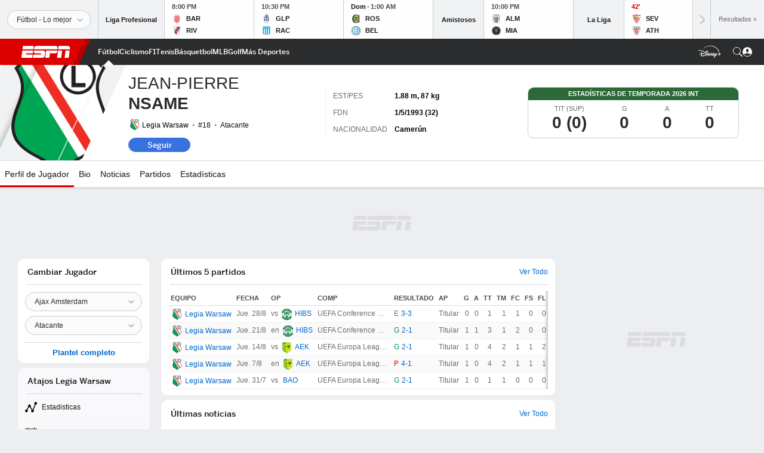

--- FILE ---
content_type: text/html; charset=utf-8
request_url: https://www.google.com/recaptcha/enterprise/anchor?ar=1&k=6LciB_gZAAAAAA_mwJ4G0XZ0BXWvLTt67V7YizXx&co=aHR0cHM6Ly9jZG4ucmVnaXN0ZXJkaXNuZXkuZ28uY29tOjQ0Mw..&hl=es&v=PoyoqOPhxBO7pBk68S4YbpHZ&size=invisible&anchor-ms=20000&execute-ms=30000&cb=r507r2dwiqef
body_size: 48797
content:
<!DOCTYPE HTML><html dir="ltr" lang="es"><head><meta http-equiv="Content-Type" content="text/html; charset=UTF-8">
<meta http-equiv="X-UA-Compatible" content="IE=edge">
<title>reCAPTCHA</title>
<style type="text/css">
/* cyrillic-ext */
@font-face {
  font-family: 'Roboto';
  font-style: normal;
  font-weight: 400;
  font-stretch: 100%;
  src: url(//fonts.gstatic.com/s/roboto/v48/KFO7CnqEu92Fr1ME7kSn66aGLdTylUAMa3GUBHMdazTgWw.woff2) format('woff2');
  unicode-range: U+0460-052F, U+1C80-1C8A, U+20B4, U+2DE0-2DFF, U+A640-A69F, U+FE2E-FE2F;
}
/* cyrillic */
@font-face {
  font-family: 'Roboto';
  font-style: normal;
  font-weight: 400;
  font-stretch: 100%;
  src: url(//fonts.gstatic.com/s/roboto/v48/KFO7CnqEu92Fr1ME7kSn66aGLdTylUAMa3iUBHMdazTgWw.woff2) format('woff2');
  unicode-range: U+0301, U+0400-045F, U+0490-0491, U+04B0-04B1, U+2116;
}
/* greek-ext */
@font-face {
  font-family: 'Roboto';
  font-style: normal;
  font-weight: 400;
  font-stretch: 100%;
  src: url(//fonts.gstatic.com/s/roboto/v48/KFO7CnqEu92Fr1ME7kSn66aGLdTylUAMa3CUBHMdazTgWw.woff2) format('woff2');
  unicode-range: U+1F00-1FFF;
}
/* greek */
@font-face {
  font-family: 'Roboto';
  font-style: normal;
  font-weight: 400;
  font-stretch: 100%;
  src: url(//fonts.gstatic.com/s/roboto/v48/KFO7CnqEu92Fr1ME7kSn66aGLdTylUAMa3-UBHMdazTgWw.woff2) format('woff2');
  unicode-range: U+0370-0377, U+037A-037F, U+0384-038A, U+038C, U+038E-03A1, U+03A3-03FF;
}
/* math */
@font-face {
  font-family: 'Roboto';
  font-style: normal;
  font-weight: 400;
  font-stretch: 100%;
  src: url(//fonts.gstatic.com/s/roboto/v48/KFO7CnqEu92Fr1ME7kSn66aGLdTylUAMawCUBHMdazTgWw.woff2) format('woff2');
  unicode-range: U+0302-0303, U+0305, U+0307-0308, U+0310, U+0312, U+0315, U+031A, U+0326-0327, U+032C, U+032F-0330, U+0332-0333, U+0338, U+033A, U+0346, U+034D, U+0391-03A1, U+03A3-03A9, U+03B1-03C9, U+03D1, U+03D5-03D6, U+03F0-03F1, U+03F4-03F5, U+2016-2017, U+2034-2038, U+203C, U+2040, U+2043, U+2047, U+2050, U+2057, U+205F, U+2070-2071, U+2074-208E, U+2090-209C, U+20D0-20DC, U+20E1, U+20E5-20EF, U+2100-2112, U+2114-2115, U+2117-2121, U+2123-214F, U+2190, U+2192, U+2194-21AE, U+21B0-21E5, U+21F1-21F2, U+21F4-2211, U+2213-2214, U+2216-22FF, U+2308-230B, U+2310, U+2319, U+231C-2321, U+2336-237A, U+237C, U+2395, U+239B-23B7, U+23D0, U+23DC-23E1, U+2474-2475, U+25AF, U+25B3, U+25B7, U+25BD, U+25C1, U+25CA, U+25CC, U+25FB, U+266D-266F, U+27C0-27FF, U+2900-2AFF, U+2B0E-2B11, U+2B30-2B4C, U+2BFE, U+3030, U+FF5B, U+FF5D, U+1D400-1D7FF, U+1EE00-1EEFF;
}
/* symbols */
@font-face {
  font-family: 'Roboto';
  font-style: normal;
  font-weight: 400;
  font-stretch: 100%;
  src: url(//fonts.gstatic.com/s/roboto/v48/KFO7CnqEu92Fr1ME7kSn66aGLdTylUAMaxKUBHMdazTgWw.woff2) format('woff2');
  unicode-range: U+0001-000C, U+000E-001F, U+007F-009F, U+20DD-20E0, U+20E2-20E4, U+2150-218F, U+2190, U+2192, U+2194-2199, U+21AF, U+21E6-21F0, U+21F3, U+2218-2219, U+2299, U+22C4-22C6, U+2300-243F, U+2440-244A, U+2460-24FF, U+25A0-27BF, U+2800-28FF, U+2921-2922, U+2981, U+29BF, U+29EB, U+2B00-2BFF, U+4DC0-4DFF, U+FFF9-FFFB, U+10140-1018E, U+10190-1019C, U+101A0, U+101D0-101FD, U+102E0-102FB, U+10E60-10E7E, U+1D2C0-1D2D3, U+1D2E0-1D37F, U+1F000-1F0FF, U+1F100-1F1AD, U+1F1E6-1F1FF, U+1F30D-1F30F, U+1F315, U+1F31C, U+1F31E, U+1F320-1F32C, U+1F336, U+1F378, U+1F37D, U+1F382, U+1F393-1F39F, U+1F3A7-1F3A8, U+1F3AC-1F3AF, U+1F3C2, U+1F3C4-1F3C6, U+1F3CA-1F3CE, U+1F3D4-1F3E0, U+1F3ED, U+1F3F1-1F3F3, U+1F3F5-1F3F7, U+1F408, U+1F415, U+1F41F, U+1F426, U+1F43F, U+1F441-1F442, U+1F444, U+1F446-1F449, U+1F44C-1F44E, U+1F453, U+1F46A, U+1F47D, U+1F4A3, U+1F4B0, U+1F4B3, U+1F4B9, U+1F4BB, U+1F4BF, U+1F4C8-1F4CB, U+1F4D6, U+1F4DA, U+1F4DF, U+1F4E3-1F4E6, U+1F4EA-1F4ED, U+1F4F7, U+1F4F9-1F4FB, U+1F4FD-1F4FE, U+1F503, U+1F507-1F50B, U+1F50D, U+1F512-1F513, U+1F53E-1F54A, U+1F54F-1F5FA, U+1F610, U+1F650-1F67F, U+1F687, U+1F68D, U+1F691, U+1F694, U+1F698, U+1F6AD, U+1F6B2, U+1F6B9-1F6BA, U+1F6BC, U+1F6C6-1F6CF, U+1F6D3-1F6D7, U+1F6E0-1F6EA, U+1F6F0-1F6F3, U+1F6F7-1F6FC, U+1F700-1F7FF, U+1F800-1F80B, U+1F810-1F847, U+1F850-1F859, U+1F860-1F887, U+1F890-1F8AD, U+1F8B0-1F8BB, U+1F8C0-1F8C1, U+1F900-1F90B, U+1F93B, U+1F946, U+1F984, U+1F996, U+1F9E9, U+1FA00-1FA6F, U+1FA70-1FA7C, U+1FA80-1FA89, U+1FA8F-1FAC6, U+1FACE-1FADC, U+1FADF-1FAE9, U+1FAF0-1FAF8, U+1FB00-1FBFF;
}
/* vietnamese */
@font-face {
  font-family: 'Roboto';
  font-style: normal;
  font-weight: 400;
  font-stretch: 100%;
  src: url(//fonts.gstatic.com/s/roboto/v48/KFO7CnqEu92Fr1ME7kSn66aGLdTylUAMa3OUBHMdazTgWw.woff2) format('woff2');
  unicode-range: U+0102-0103, U+0110-0111, U+0128-0129, U+0168-0169, U+01A0-01A1, U+01AF-01B0, U+0300-0301, U+0303-0304, U+0308-0309, U+0323, U+0329, U+1EA0-1EF9, U+20AB;
}
/* latin-ext */
@font-face {
  font-family: 'Roboto';
  font-style: normal;
  font-weight: 400;
  font-stretch: 100%;
  src: url(//fonts.gstatic.com/s/roboto/v48/KFO7CnqEu92Fr1ME7kSn66aGLdTylUAMa3KUBHMdazTgWw.woff2) format('woff2');
  unicode-range: U+0100-02BA, U+02BD-02C5, U+02C7-02CC, U+02CE-02D7, U+02DD-02FF, U+0304, U+0308, U+0329, U+1D00-1DBF, U+1E00-1E9F, U+1EF2-1EFF, U+2020, U+20A0-20AB, U+20AD-20C0, U+2113, U+2C60-2C7F, U+A720-A7FF;
}
/* latin */
@font-face {
  font-family: 'Roboto';
  font-style: normal;
  font-weight: 400;
  font-stretch: 100%;
  src: url(//fonts.gstatic.com/s/roboto/v48/KFO7CnqEu92Fr1ME7kSn66aGLdTylUAMa3yUBHMdazQ.woff2) format('woff2');
  unicode-range: U+0000-00FF, U+0131, U+0152-0153, U+02BB-02BC, U+02C6, U+02DA, U+02DC, U+0304, U+0308, U+0329, U+2000-206F, U+20AC, U+2122, U+2191, U+2193, U+2212, U+2215, U+FEFF, U+FFFD;
}
/* cyrillic-ext */
@font-face {
  font-family: 'Roboto';
  font-style: normal;
  font-weight: 500;
  font-stretch: 100%;
  src: url(//fonts.gstatic.com/s/roboto/v48/KFO7CnqEu92Fr1ME7kSn66aGLdTylUAMa3GUBHMdazTgWw.woff2) format('woff2');
  unicode-range: U+0460-052F, U+1C80-1C8A, U+20B4, U+2DE0-2DFF, U+A640-A69F, U+FE2E-FE2F;
}
/* cyrillic */
@font-face {
  font-family: 'Roboto';
  font-style: normal;
  font-weight: 500;
  font-stretch: 100%;
  src: url(//fonts.gstatic.com/s/roboto/v48/KFO7CnqEu92Fr1ME7kSn66aGLdTylUAMa3iUBHMdazTgWw.woff2) format('woff2');
  unicode-range: U+0301, U+0400-045F, U+0490-0491, U+04B0-04B1, U+2116;
}
/* greek-ext */
@font-face {
  font-family: 'Roboto';
  font-style: normal;
  font-weight: 500;
  font-stretch: 100%;
  src: url(//fonts.gstatic.com/s/roboto/v48/KFO7CnqEu92Fr1ME7kSn66aGLdTylUAMa3CUBHMdazTgWw.woff2) format('woff2');
  unicode-range: U+1F00-1FFF;
}
/* greek */
@font-face {
  font-family: 'Roboto';
  font-style: normal;
  font-weight: 500;
  font-stretch: 100%;
  src: url(//fonts.gstatic.com/s/roboto/v48/KFO7CnqEu92Fr1ME7kSn66aGLdTylUAMa3-UBHMdazTgWw.woff2) format('woff2');
  unicode-range: U+0370-0377, U+037A-037F, U+0384-038A, U+038C, U+038E-03A1, U+03A3-03FF;
}
/* math */
@font-face {
  font-family: 'Roboto';
  font-style: normal;
  font-weight: 500;
  font-stretch: 100%;
  src: url(//fonts.gstatic.com/s/roboto/v48/KFO7CnqEu92Fr1ME7kSn66aGLdTylUAMawCUBHMdazTgWw.woff2) format('woff2');
  unicode-range: U+0302-0303, U+0305, U+0307-0308, U+0310, U+0312, U+0315, U+031A, U+0326-0327, U+032C, U+032F-0330, U+0332-0333, U+0338, U+033A, U+0346, U+034D, U+0391-03A1, U+03A3-03A9, U+03B1-03C9, U+03D1, U+03D5-03D6, U+03F0-03F1, U+03F4-03F5, U+2016-2017, U+2034-2038, U+203C, U+2040, U+2043, U+2047, U+2050, U+2057, U+205F, U+2070-2071, U+2074-208E, U+2090-209C, U+20D0-20DC, U+20E1, U+20E5-20EF, U+2100-2112, U+2114-2115, U+2117-2121, U+2123-214F, U+2190, U+2192, U+2194-21AE, U+21B0-21E5, U+21F1-21F2, U+21F4-2211, U+2213-2214, U+2216-22FF, U+2308-230B, U+2310, U+2319, U+231C-2321, U+2336-237A, U+237C, U+2395, U+239B-23B7, U+23D0, U+23DC-23E1, U+2474-2475, U+25AF, U+25B3, U+25B7, U+25BD, U+25C1, U+25CA, U+25CC, U+25FB, U+266D-266F, U+27C0-27FF, U+2900-2AFF, U+2B0E-2B11, U+2B30-2B4C, U+2BFE, U+3030, U+FF5B, U+FF5D, U+1D400-1D7FF, U+1EE00-1EEFF;
}
/* symbols */
@font-face {
  font-family: 'Roboto';
  font-style: normal;
  font-weight: 500;
  font-stretch: 100%;
  src: url(//fonts.gstatic.com/s/roboto/v48/KFO7CnqEu92Fr1ME7kSn66aGLdTylUAMaxKUBHMdazTgWw.woff2) format('woff2');
  unicode-range: U+0001-000C, U+000E-001F, U+007F-009F, U+20DD-20E0, U+20E2-20E4, U+2150-218F, U+2190, U+2192, U+2194-2199, U+21AF, U+21E6-21F0, U+21F3, U+2218-2219, U+2299, U+22C4-22C6, U+2300-243F, U+2440-244A, U+2460-24FF, U+25A0-27BF, U+2800-28FF, U+2921-2922, U+2981, U+29BF, U+29EB, U+2B00-2BFF, U+4DC0-4DFF, U+FFF9-FFFB, U+10140-1018E, U+10190-1019C, U+101A0, U+101D0-101FD, U+102E0-102FB, U+10E60-10E7E, U+1D2C0-1D2D3, U+1D2E0-1D37F, U+1F000-1F0FF, U+1F100-1F1AD, U+1F1E6-1F1FF, U+1F30D-1F30F, U+1F315, U+1F31C, U+1F31E, U+1F320-1F32C, U+1F336, U+1F378, U+1F37D, U+1F382, U+1F393-1F39F, U+1F3A7-1F3A8, U+1F3AC-1F3AF, U+1F3C2, U+1F3C4-1F3C6, U+1F3CA-1F3CE, U+1F3D4-1F3E0, U+1F3ED, U+1F3F1-1F3F3, U+1F3F5-1F3F7, U+1F408, U+1F415, U+1F41F, U+1F426, U+1F43F, U+1F441-1F442, U+1F444, U+1F446-1F449, U+1F44C-1F44E, U+1F453, U+1F46A, U+1F47D, U+1F4A3, U+1F4B0, U+1F4B3, U+1F4B9, U+1F4BB, U+1F4BF, U+1F4C8-1F4CB, U+1F4D6, U+1F4DA, U+1F4DF, U+1F4E3-1F4E6, U+1F4EA-1F4ED, U+1F4F7, U+1F4F9-1F4FB, U+1F4FD-1F4FE, U+1F503, U+1F507-1F50B, U+1F50D, U+1F512-1F513, U+1F53E-1F54A, U+1F54F-1F5FA, U+1F610, U+1F650-1F67F, U+1F687, U+1F68D, U+1F691, U+1F694, U+1F698, U+1F6AD, U+1F6B2, U+1F6B9-1F6BA, U+1F6BC, U+1F6C6-1F6CF, U+1F6D3-1F6D7, U+1F6E0-1F6EA, U+1F6F0-1F6F3, U+1F6F7-1F6FC, U+1F700-1F7FF, U+1F800-1F80B, U+1F810-1F847, U+1F850-1F859, U+1F860-1F887, U+1F890-1F8AD, U+1F8B0-1F8BB, U+1F8C0-1F8C1, U+1F900-1F90B, U+1F93B, U+1F946, U+1F984, U+1F996, U+1F9E9, U+1FA00-1FA6F, U+1FA70-1FA7C, U+1FA80-1FA89, U+1FA8F-1FAC6, U+1FACE-1FADC, U+1FADF-1FAE9, U+1FAF0-1FAF8, U+1FB00-1FBFF;
}
/* vietnamese */
@font-face {
  font-family: 'Roboto';
  font-style: normal;
  font-weight: 500;
  font-stretch: 100%;
  src: url(//fonts.gstatic.com/s/roboto/v48/KFO7CnqEu92Fr1ME7kSn66aGLdTylUAMa3OUBHMdazTgWw.woff2) format('woff2');
  unicode-range: U+0102-0103, U+0110-0111, U+0128-0129, U+0168-0169, U+01A0-01A1, U+01AF-01B0, U+0300-0301, U+0303-0304, U+0308-0309, U+0323, U+0329, U+1EA0-1EF9, U+20AB;
}
/* latin-ext */
@font-face {
  font-family: 'Roboto';
  font-style: normal;
  font-weight: 500;
  font-stretch: 100%;
  src: url(//fonts.gstatic.com/s/roboto/v48/KFO7CnqEu92Fr1ME7kSn66aGLdTylUAMa3KUBHMdazTgWw.woff2) format('woff2');
  unicode-range: U+0100-02BA, U+02BD-02C5, U+02C7-02CC, U+02CE-02D7, U+02DD-02FF, U+0304, U+0308, U+0329, U+1D00-1DBF, U+1E00-1E9F, U+1EF2-1EFF, U+2020, U+20A0-20AB, U+20AD-20C0, U+2113, U+2C60-2C7F, U+A720-A7FF;
}
/* latin */
@font-face {
  font-family: 'Roboto';
  font-style: normal;
  font-weight: 500;
  font-stretch: 100%;
  src: url(//fonts.gstatic.com/s/roboto/v48/KFO7CnqEu92Fr1ME7kSn66aGLdTylUAMa3yUBHMdazQ.woff2) format('woff2');
  unicode-range: U+0000-00FF, U+0131, U+0152-0153, U+02BB-02BC, U+02C6, U+02DA, U+02DC, U+0304, U+0308, U+0329, U+2000-206F, U+20AC, U+2122, U+2191, U+2193, U+2212, U+2215, U+FEFF, U+FFFD;
}
/* cyrillic-ext */
@font-face {
  font-family: 'Roboto';
  font-style: normal;
  font-weight: 900;
  font-stretch: 100%;
  src: url(//fonts.gstatic.com/s/roboto/v48/KFO7CnqEu92Fr1ME7kSn66aGLdTylUAMa3GUBHMdazTgWw.woff2) format('woff2');
  unicode-range: U+0460-052F, U+1C80-1C8A, U+20B4, U+2DE0-2DFF, U+A640-A69F, U+FE2E-FE2F;
}
/* cyrillic */
@font-face {
  font-family: 'Roboto';
  font-style: normal;
  font-weight: 900;
  font-stretch: 100%;
  src: url(//fonts.gstatic.com/s/roboto/v48/KFO7CnqEu92Fr1ME7kSn66aGLdTylUAMa3iUBHMdazTgWw.woff2) format('woff2');
  unicode-range: U+0301, U+0400-045F, U+0490-0491, U+04B0-04B1, U+2116;
}
/* greek-ext */
@font-face {
  font-family: 'Roboto';
  font-style: normal;
  font-weight: 900;
  font-stretch: 100%;
  src: url(//fonts.gstatic.com/s/roboto/v48/KFO7CnqEu92Fr1ME7kSn66aGLdTylUAMa3CUBHMdazTgWw.woff2) format('woff2');
  unicode-range: U+1F00-1FFF;
}
/* greek */
@font-face {
  font-family: 'Roboto';
  font-style: normal;
  font-weight: 900;
  font-stretch: 100%;
  src: url(//fonts.gstatic.com/s/roboto/v48/KFO7CnqEu92Fr1ME7kSn66aGLdTylUAMa3-UBHMdazTgWw.woff2) format('woff2');
  unicode-range: U+0370-0377, U+037A-037F, U+0384-038A, U+038C, U+038E-03A1, U+03A3-03FF;
}
/* math */
@font-face {
  font-family: 'Roboto';
  font-style: normal;
  font-weight: 900;
  font-stretch: 100%;
  src: url(//fonts.gstatic.com/s/roboto/v48/KFO7CnqEu92Fr1ME7kSn66aGLdTylUAMawCUBHMdazTgWw.woff2) format('woff2');
  unicode-range: U+0302-0303, U+0305, U+0307-0308, U+0310, U+0312, U+0315, U+031A, U+0326-0327, U+032C, U+032F-0330, U+0332-0333, U+0338, U+033A, U+0346, U+034D, U+0391-03A1, U+03A3-03A9, U+03B1-03C9, U+03D1, U+03D5-03D6, U+03F0-03F1, U+03F4-03F5, U+2016-2017, U+2034-2038, U+203C, U+2040, U+2043, U+2047, U+2050, U+2057, U+205F, U+2070-2071, U+2074-208E, U+2090-209C, U+20D0-20DC, U+20E1, U+20E5-20EF, U+2100-2112, U+2114-2115, U+2117-2121, U+2123-214F, U+2190, U+2192, U+2194-21AE, U+21B0-21E5, U+21F1-21F2, U+21F4-2211, U+2213-2214, U+2216-22FF, U+2308-230B, U+2310, U+2319, U+231C-2321, U+2336-237A, U+237C, U+2395, U+239B-23B7, U+23D0, U+23DC-23E1, U+2474-2475, U+25AF, U+25B3, U+25B7, U+25BD, U+25C1, U+25CA, U+25CC, U+25FB, U+266D-266F, U+27C0-27FF, U+2900-2AFF, U+2B0E-2B11, U+2B30-2B4C, U+2BFE, U+3030, U+FF5B, U+FF5D, U+1D400-1D7FF, U+1EE00-1EEFF;
}
/* symbols */
@font-face {
  font-family: 'Roboto';
  font-style: normal;
  font-weight: 900;
  font-stretch: 100%;
  src: url(//fonts.gstatic.com/s/roboto/v48/KFO7CnqEu92Fr1ME7kSn66aGLdTylUAMaxKUBHMdazTgWw.woff2) format('woff2');
  unicode-range: U+0001-000C, U+000E-001F, U+007F-009F, U+20DD-20E0, U+20E2-20E4, U+2150-218F, U+2190, U+2192, U+2194-2199, U+21AF, U+21E6-21F0, U+21F3, U+2218-2219, U+2299, U+22C4-22C6, U+2300-243F, U+2440-244A, U+2460-24FF, U+25A0-27BF, U+2800-28FF, U+2921-2922, U+2981, U+29BF, U+29EB, U+2B00-2BFF, U+4DC0-4DFF, U+FFF9-FFFB, U+10140-1018E, U+10190-1019C, U+101A0, U+101D0-101FD, U+102E0-102FB, U+10E60-10E7E, U+1D2C0-1D2D3, U+1D2E0-1D37F, U+1F000-1F0FF, U+1F100-1F1AD, U+1F1E6-1F1FF, U+1F30D-1F30F, U+1F315, U+1F31C, U+1F31E, U+1F320-1F32C, U+1F336, U+1F378, U+1F37D, U+1F382, U+1F393-1F39F, U+1F3A7-1F3A8, U+1F3AC-1F3AF, U+1F3C2, U+1F3C4-1F3C6, U+1F3CA-1F3CE, U+1F3D4-1F3E0, U+1F3ED, U+1F3F1-1F3F3, U+1F3F5-1F3F7, U+1F408, U+1F415, U+1F41F, U+1F426, U+1F43F, U+1F441-1F442, U+1F444, U+1F446-1F449, U+1F44C-1F44E, U+1F453, U+1F46A, U+1F47D, U+1F4A3, U+1F4B0, U+1F4B3, U+1F4B9, U+1F4BB, U+1F4BF, U+1F4C8-1F4CB, U+1F4D6, U+1F4DA, U+1F4DF, U+1F4E3-1F4E6, U+1F4EA-1F4ED, U+1F4F7, U+1F4F9-1F4FB, U+1F4FD-1F4FE, U+1F503, U+1F507-1F50B, U+1F50D, U+1F512-1F513, U+1F53E-1F54A, U+1F54F-1F5FA, U+1F610, U+1F650-1F67F, U+1F687, U+1F68D, U+1F691, U+1F694, U+1F698, U+1F6AD, U+1F6B2, U+1F6B9-1F6BA, U+1F6BC, U+1F6C6-1F6CF, U+1F6D3-1F6D7, U+1F6E0-1F6EA, U+1F6F0-1F6F3, U+1F6F7-1F6FC, U+1F700-1F7FF, U+1F800-1F80B, U+1F810-1F847, U+1F850-1F859, U+1F860-1F887, U+1F890-1F8AD, U+1F8B0-1F8BB, U+1F8C0-1F8C1, U+1F900-1F90B, U+1F93B, U+1F946, U+1F984, U+1F996, U+1F9E9, U+1FA00-1FA6F, U+1FA70-1FA7C, U+1FA80-1FA89, U+1FA8F-1FAC6, U+1FACE-1FADC, U+1FADF-1FAE9, U+1FAF0-1FAF8, U+1FB00-1FBFF;
}
/* vietnamese */
@font-face {
  font-family: 'Roboto';
  font-style: normal;
  font-weight: 900;
  font-stretch: 100%;
  src: url(//fonts.gstatic.com/s/roboto/v48/KFO7CnqEu92Fr1ME7kSn66aGLdTylUAMa3OUBHMdazTgWw.woff2) format('woff2');
  unicode-range: U+0102-0103, U+0110-0111, U+0128-0129, U+0168-0169, U+01A0-01A1, U+01AF-01B0, U+0300-0301, U+0303-0304, U+0308-0309, U+0323, U+0329, U+1EA0-1EF9, U+20AB;
}
/* latin-ext */
@font-face {
  font-family: 'Roboto';
  font-style: normal;
  font-weight: 900;
  font-stretch: 100%;
  src: url(//fonts.gstatic.com/s/roboto/v48/KFO7CnqEu92Fr1ME7kSn66aGLdTylUAMa3KUBHMdazTgWw.woff2) format('woff2');
  unicode-range: U+0100-02BA, U+02BD-02C5, U+02C7-02CC, U+02CE-02D7, U+02DD-02FF, U+0304, U+0308, U+0329, U+1D00-1DBF, U+1E00-1E9F, U+1EF2-1EFF, U+2020, U+20A0-20AB, U+20AD-20C0, U+2113, U+2C60-2C7F, U+A720-A7FF;
}
/* latin */
@font-face {
  font-family: 'Roboto';
  font-style: normal;
  font-weight: 900;
  font-stretch: 100%;
  src: url(//fonts.gstatic.com/s/roboto/v48/KFO7CnqEu92Fr1ME7kSn66aGLdTylUAMa3yUBHMdazQ.woff2) format('woff2');
  unicode-range: U+0000-00FF, U+0131, U+0152-0153, U+02BB-02BC, U+02C6, U+02DA, U+02DC, U+0304, U+0308, U+0329, U+2000-206F, U+20AC, U+2122, U+2191, U+2193, U+2212, U+2215, U+FEFF, U+FFFD;
}

</style>
<link rel="stylesheet" type="text/css" href="https://www.gstatic.com/recaptcha/releases/PoyoqOPhxBO7pBk68S4YbpHZ/styles__ltr.css">
<script nonce="W4QHwdPp1utMTyryqjTRng" type="text/javascript">window['__recaptcha_api'] = 'https://www.google.com/recaptcha/enterprise/';</script>
<script type="text/javascript" src="https://www.gstatic.com/recaptcha/releases/PoyoqOPhxBO7pBk68S4YbpHZ/recaptcha__es.js" nonce="W4QHwdPp1utMTyryqjTRng">
      
    </script></head>
<body><div id="rc-anchor-alert" class="rc-anchor-alert"></div>
<input type="hidden" id="recaptcha-token" value="[base64]">
<script type="text/javascript" nonce="W4QHwdPp1utMTyryqjTRng">
      recaptcha.anchor.Main.init("[\x22ainput\x22,[\x22bgdata\x22,\x22\x22,\[base64]/[base64]/[base64]/[base64]/[base64]/[base64]/KGcoTywyNTMsTy5PKSxVRyhPLEMpKTpnKE8sMjUzLEMpLE8pKSxsKSksTykpfSxieT1mdW5jdGlvbihDLE8sdSxsKXtmb3IobD0odT1SKEMpLDApO08+MDtPLS0pbD1sPDw4fFooQyk7ZyhDLHUsbCl9LFVHPWZ1bmN0aW9uKEMsTyl7Qy5pLmxlbmd0aD4xMDQ/[base64]/[base64]/[base64]/[base64]/[base64]/[base64]/[base64]\\u003d\x22,\[base64]\x22,\x22w7orw6EhesKUw406M0rDrCNAwpYHw7rCocOiJRsIaMOVHx7Dn2zCnSdOFTshwp5nworCjAbDvCDDrmBtwofCkFnDg2Jkwq8VwpPCqSnDjMK0w6QTFEY8G8KCw5/Cq8OIw7bDhsOgwrXCpm8dZMO6w6pCw6fDscK6Eltiwq3Dt3Q9a8KKw7zCp8OILMOVwrA9DMO5EsKnZlNDw4QOKMOsw5TDjDPCusOASjoTYAYLw6/CkxpHwrLDvzlWQ8K0wpxEVsOFw6PDmEnDm8O8wqvDqlxDODbDp8KCJUHDhVhjOTfDisO4wpPDj8OQwofCuD3CvMKgNhHCm8Krwooaw6bDqH5nw7QqAcKrQcK9wqzDrsKGQl1rw5bDoxYcTzxibcK+w5RTY8OhwofCmVrDiz9secOCCAfCscORwpTDtsK/wpzDt1tUWBYyTQFTBsK2w41zXHDDq8K0HcKJWSrCkx7CgQDCl8Oww7vCnjfDu8Kgwr3CsMOuLsOjI8OkPHXCt24eR8Kmw4DDq8KWwoHDiMKjw5Vtwq1Sw57DlcKxfsKUwo/[base64]/CvQpjVMOiwpjDkcOdB8K/w4TDscKOWMOrwrXCswR9fEUpWw3Cj8Odw61AGMOSETh+w4TDs0HDlzvDqnotQsOAw7I3dcKowqoZw4bDpMOWHUrCuMKHU03Cp0rCu8OqEsOlw6bCoFkywqLCqsOZw7LDtsKdwqXCoXUWBsObCH1aw5XCnMKRwrjDiMOiwq/Cq8KswrEFw4FjYcKZw4vChzcgAVcMw6RkVMKywrXClcKgw55aw6zCkMOkRMOhwq3Ch8O1Sl3DrsKuw7sZw7odw49/[base64]/CqMOLQ07Ck8KGJsKnw5bCusKywpwQwpwWGTHDvsK2QFvCri/Cg3BtVGZ6VcOfw6jCumdxGn7DjcKDP8O5EMOBMggtVXwYLCTCo0jDosKfw5TCrcK/wpBHwqPDikXCuS3ClyfCgcO0w5zCnMOmwrcbwqwjYShJRkl5w6LDq3nDoCLDkCzClcK2PB18R05Hwq05wodsTcK6w5p2SGvCjMKiw7rClMKwRMO3SsK8w4jCu8K0wqvDvTTCqsO3wo/ChMKYKUMewqvCgsOtworDjSxIw5nDpMK1w5DCiRA2w4g0GsKFaWHCvMKnw5cIVMOlOV3DglB+YHRBUMK8w6wTBiXDsUTCpXdwNFtPSjfDjcO/wp/CgVHCoykAQC1awqQEOHwpwp3CjcKrwqNEw6dGwq7DosKMwp0Qw7M0wpjDoT7CmBDDmcKOwoPDtTzCtHfDgcKFw4dpwrdxwqlvAMKbwrjDhhcmY8Kyw5Ace8OKOcOrfcKgLgdUGcK3JsOoRXEiY1lHw5haw4DDrmUBdcKTM3Q/wopGDnLCnTXDg8OYwoEuwp7CnMKiwpvDjSTCuEAkwoQmcsOFw7R5w4/DrMOpL8Knw5DCkQUsw586L8KWw4QAfXA4wrHDr8KlJsKew5wkRX/[base64]/[base64]/CkjzDoMK2Hm3CnCjDnxrCpi9mIMKXBXnDmjxNw6VHw69zwq/DqEwuwq51woPDv8Kgw7ZuwrjDrcKaMDlcNsKAT8OpIMOKwoXClVzCkTjCvwo3wo/[base64]/DvSTDvcK6wrtEbCJGwpDDsMOwwpcyw6VXfMKPeyFEwqjDusK4AW/[base64]/[base64]/ChMK+wp8yw6lPQnsTw7XCgQpcUcK9w63Cj8K5WMOnw5LCkcKPwodSVkFmEsKHPcKZwpoEBsOjFsOyIMO7w6HDtHTChlPDu8K8w6/CnsKNwplHP8OwwobDtAQJHg7DnHgfw7s3wq54wofCj2PCnMOZw4HDpwlUwqXCvsOwHCHDkcOjw4xAwozChh5aw7Y0wrIvw7Zhw5HDu8OqcsOKwqA4wrtXFcK4I8OiSSfCpVTDm8OsUMKEb8KVwpkPwq5pGcOIwqQXw49qwo8zIMKowqzCvsOSfgghw5kVw7/DpcO4NcKIwqPCj8OVw4Njw7vDicK/wrPDgsOyDVVEwqVpw60DBglhw59CPcO2J8OLwpl0wqZKwq7Cq8KjwqAhM8Kpwr7CrMOKAkTDrMKAHxpmw6VrL2rCuMO2W8Ofwq/DpMKlw7zCtHwEw4HCm8KBwrUQwrbCgxvDmMOfwpDCpsKNw7UxGjzCuFdydsOoXcK+acKKH8O3RMOzw79AACnDs8KtacKFbShoBsKaw6cJw4PCqsKxwrgnw5DDsMOhw7fDt01rRT9EVzlyDyrDucOlw5vCtsO6UydeNjXCpcK0Bkp/w45WXmJow7YJQjNwAMKXw6bCsC0sbsO0RsOGecO8w7pKw63DrzNXw5zDj8OeXMOSO8KeI8OjwpoCbhbCpk3CgsKSccOTOCXDm24kNRBewpUrw6HDu8K6w6QiSMOTwrJdw5bClBBuwrTDuSvDisOcGgcYwpF5CGVaw7zClTvDrsKOP8K0byMwWMKIwpbCtT/Cq8KBdMKIwoLCunfDvHABM8KwAGPCj8OqwqEywq3DqFXClgxhw4d8LTPDmsKfXcOlwp3DnHZPXnslTcKiIMOpJAnCgMKcP8KpwpdfQsKiwpNRV8KMwoAOXFbDosOlw43CkMOiw7gCUS5iwrzDrlYaVlDCuQ5gwrNXwqHCplZ6wrcIMShBwr0UwrPDmcKYw7/Dvi5AwrwNO8Ksw70BNsKtwpbCpcKBe8KMw60hWnsqw7bDnMOxWk3DisKsw4oLwrrCmFw+wpdnV8K7wrLCg8KtL8KiOTbDglZDQQ3Ch8KlEz3DtFnDvcK+w7zDkMOww6cXbTDClXPCnAQdwr1EZ8KaTcKqJl3DrcKSwo0bwo5Mfk/DqWHCs8K5MzlJHQ4FCEzCvMKjw546w7LCgMKXwoAyJx4vPWkFfMOdK8Oyw4YzWcOTw7xSwoZbw77DiyrDixTCqsKKGGIuw6HCizYHwprDjcOAw7Ayw6cCDcKmwo50OMK6w6lHw4/DgMOgG8KWw6HDksKVGcK7P8O4d8OXC3LDqTPDkjRTw5HCqDB+JGzCoMOWAMOGw6dHw6kyWMOvw7zDt8KVQSHCly8/w53DvDfDkHE+wrF8w57CtlQuQS8Uw7rDtWFhwpLCg8Kkw7ZIwpdFw4zCgcKUPygjLjTDnWtofcOxHsOQVXDCg8O5QHR4w7jDkMOKw7HCrXfDhMKeeV8Ww5BCwpzCpRfDtcO3w5vCusKxwr/CvcKzwq10NsKxRmU8w4QlCydNw75qw63Du8OcwrAwAcKuKMO1OsK0K27Cmk/Dmz0iw5PCuMO1Qwo/WWLCmSgmJ17CscKcTU/DgyfDh1nCkHUlw649bz3Cs8OHRcKPw77CqsKow4XCoWQND8KiaxHDrsKLw7XCvgnCqhPCisK4S8OmSMKnwqUfw7zDqwNORUU9w7k4wqF+AjQiOVZRw7Q4w5l0w6jDnWkoBEHCh8Kuw61ow5UfwrzCn8KxwrrDtMKvScOfKA56w6B8wpw/w7w7w7QEwoTCgSLCl3/CrsO0w5xJNnR+wofDiMKQV8OjQWcUw6g+EgALbcOKYBw4fMOVPMOHw7/[base64]/wr8cw5DCoGZhNzLDiMOEAcO2fsOZwooBE8ONTRfCm1owwovCsDTDlkZkw7c6w6USCUc3EiLDjTfDisKLJ8ODXkbCu8KWw40yDxN+w4bCl8KodgnDijpew7rDncKEw4jCv8O1WMOQZU1KbzB1wqo/wr1mw7ZXwobDsWzDp3fDswlvw6PCk28owoBYN1VRw5HCnDXDnsK3Jhx3fGTDoXHCm8KBFEnDgsOUwod4F0Zcw69bbcO1MMKnw5QOwrcmYMOsYsKMwpcDwrvCuUvDmcKTwq41E8Kqw6BbPVzDuGsYIcOsV8OfAMOVX8K/SlbDrjrDinHDiXnDpzvDkMOww61Gwr5PwqrCtsKGw73DlVRnw4pPM8KUwozDj8OpwofCnxk0acKYBsKzw68rEF/Dj8OawrhLFMKTd8OMNFTDqsK+w69oS3dKXDXChSLDusKaPx3DogVlw43CiGTDrBHDkMKEPUzDpj/CvsOFSxcXwqM6w7oeZ8OMeVpVw6XCoU/CnsKBFGfCnlTCmD1bwrTDrXfCiMO6woPCrDtCaMKGVsK0wq9EQcKzw7E+VsKSwovDoVoidjMRFUfDgxNjwpIZaUBMKhg7w7A0wrXDtRRoKcOYNhPDjyfCmUDDkcKUdcKFwrpOBzUKwqcOBVM7F8O7VHd0wr/[base64]/wpHDpXVVIWzCl3QMwoLDv23DrsKVw67CpkcPw67CsiwPwo/Cg8OewozDgMKEH0fCucKiFhIEwrcqwoBgworDsh/CgR/[base64]/CvxTCnVnDqcKYDg3DhsO9NirCsCzCo3tge8OuwqTCu3TCpVMfGwTDhGHDtsKOwpc8BFQmacOLQsKvwqXCosOVCSrDhBbDv8OMM8KPwojDvcOEZWrDsiPDmSt1w7/CrcOyPcOgTgJYeCTCncKdOMO6BcKmCmrCgcKddcKAZwDDpH3DusOhBcOiwplNwojCicO9w4nDqx42JXLDuXkXw67CkcKCP8OkwpLDkw/DpsKGworDgMO6PkDClcKVEmU2woosBlnDoMOrw4nCusKILxlYwrsGw5zDgkBww5w9dUjCoSZhw6fDtFXDhQPDm8KJXxnDncOVwrvClMK9w7cyECoGwrUNSsObRcOhKkjCl8KWwq/Ck8OEMMKbwoM2BcOXwoLCocKsw4JgFMOWWMKZUB3CrsOIwrgCwrl2wq3DunTCmcOsw6zCqwjDkMKhwq/CpcKHIMORX1ZQw5PCjRJiUsKwwonDr8Khw6XCqsKhdcKFw4DCnMKWFcO4wo7Dg8KSwpHDg1AfImMLw5XDoUDCgnI9w4gGOTFVwosNZsKZwpA8wonCjMKyDcK5B1JYYDnCj8OKLw11D8KzwoFrNsKNw5jDuTBmaMO/PsKOw7DDrD/Cv8Owwo84FsOmw53DuQ57wo/Ct8OywrERAiVQSMO1WzXCv1YLwpMgw6DCgC/DmgLDrMO4wpUOwq7Di1vCiMKUw6/CgyHDmMOKbsO1w5M7UHzCs8KOVj0mw6Jaw47Cm8Ksw4zDu8OuScKFwpxfZgDDr8OWbMKJYcOZXcOzwqzCuSrClcKaw6/DvWZlNG0pw7xUegbCgsKxU2xrB197w6pfw6vCisO9IjvCosO3EmLDp8OZw4rCg3/CgcKeUcKodcKdwoJJwrILw5/Cqh/CoGnCjcK1w6RDeGNrMcKpwrnDnlDDucK/AS3Dk1AcwrbCtMOPwqMkwpvChcKQw7zDoxfDvkwWaT3CkQUrI8KjcsO7w61KTMKNSMKzEkArw5HCn8O/YSLChMKTwqcCAFrDkcOVw6tgwqUjKcOVKcK1NlLDlA5APMOcwrbDkk5UaMOHJMKhw5YNSsOJwoQoB24Wwr4wHn/[base64]/w6HDssKzwpTCuyzCgUTCo0rDuz7DrsKawpvDisOWwrZcfXMiE2szfDDClFvCvsOWw73DncK8bcKVw79XMWbCsEgnSDnDnVdLTMKlBcKvJhDCr3vDqDnCqHrDnjvClsOQFWMvw7PDssORPmHCq8KFVsOdwoh0wqXDm8OWwqDCjsOew5/DtsOOFsKaTULDscKGRSgTw6XDigfCi8KmK8OiwqtYwpfCtMOJw7gBwrzCiXYcEMOsw7QqIAMUeGNManM5Z8OOwoV5dxvDv2vDqBEYO3rCmsK4w61/VlBCwrQdSGkgLxdbw614wodXw4xZwqPCmQ7Cl0fCrUvDuDXDunY7Cw4aeFjCoxpjFMOAwpDDr2nChsKkdcO9OsORw5zDi8K0NcKRw7tGwrfDmBLCksOHUz8WCxE3wpozBEc+w6IawrdNA8KCQsORwo9nGFDChUrDuGbCtsODw6pfexVgwrrDq8KZMsOUDMK/wrbCscKtYX5PGAzCunHCicKmcMODQMKrAmfCicKhDsObdsKGE8O1w43CkAfDmwVXY8OBwqrCjhHDtyIQwrLDocOkw6zCvcKfBV7ClcK6wpE9w4DCncOKw5/DumvClMKZw7bDhBHCq8Kpw5vDonbDosKRXxPCpsK2w5XDq2fDvizDtCADw7l4N8OUb8KwwovCjgnDkMOMw51NHsKjwqTDqsOPfmJow5nDjW/[base64]/IMOzwqASPcKWCmbDlMOfX8KJARbDgFfCvcOQw5DCtHfCgMKAAMOmw53CjT8WBRPDqS8OwrfDj8KEeMOceMOKLsK4wr3CpHDCr8O4w6TClMO3ETB8w5/Ck8KRwqPCikJ0ZsOLw6zCuydZwonDj8K9w4nDm8OGwpPDtsO/MsOEwq7CjX/DslzDnB8Fw7ZSwojCvHkuwobDqMKSw63DsjUXHSxZWcOeY8KBYcOzYcKrTFRtwo1pw5Ahw4B8Ek/DmTwJM8KTAcOMw5Z2wo/[base64]/[base64]/wqcOw4E8w5nDp8KQwrbDr2vCjHjChcO2OyrClwTDmsOjPCJOw6N8w73DpsOTw4prFzjCs8OAC0NlTx8zM8O3woV9woxZBDV3w5Jawr/CjsOKw6bDrMOBwq1EZ8KZwo55w4vDp8OCw45VQ8O5ZBXDlMOEwqMbM8Obw4jDlMOFfcK1w4taw5Rdw5FBwofDscKrw4Q5w67CoCLDmGAewrPDvU/CuEtnfGTDpXTDk8OzwovCrFfDmcOww4nCh1vCg8O/UcOLwozCisOxdQc8w5TDgsOOeGjDs2Bqw5XDpQ4awoxcJX3Dlkg5w6w2NFrDoUjDhjDCj2E3YQIwQcK6w5h2E8OWNgrDpMKWwpvDs8OUHcOqI8KXw6TDhQ7Dj8KfY1AlwrzCrDjDg8OIC8OyJcKVw5/DpsOcSMOJw7/Cl8K+X8Ojw6fDrMOMw47Cs8Olfglew5fDpg/DusK7w7FZaMKvw71Rf8OtXsOOHi/Cv8K2HsOxUsO6wp4MYcK5wrbDgC5SwpYIABMxBMO8c2nCuRkoQsOCZMOMw7HDpg/CskbDvWswwoHCtSMUwoXCsgZeOQbDtsO2w5wnwolFBzrCg0ZFwpHCvFoMFX7Dv8OOw7LDlBNNe8KYw7VFw4PDn8K5wqjDucOeEcKwwqUVe8O5DsK2ZsOwYHw0wo7DhsO6MMK0JCprKMKtRz/DssK8w7EhfyrDqFTCnzDDpcOuw5nDrSXCgSLCq8OowqIjw7UCwrgxwq3Dp8KowqjCpyVUw7FeRWzDh8Kpwps1WntYZWt4TEDDusKRDy0dBDRBY8OFbMOZDcK2KzDCrcO/M1TDicKMPsKGw47DoyhsASQ+w7wLQ8OfwpjDljZCIsKvdAjDoMO0wrpXw5UYK8O/JQjDolzCpjAvw4UPw4rDvMKOw6nCsH8VGmotRsOiEsK8PcKww6/[base64]/HMONw503w53DnVTCjj0vUcOLw7ZdwpR0WMKHwoHDlBXDjgvCk8KXw6LDvSRAQzgcwqbDqAIGw6rCnBfCn2PCsFEFwoRmZsKCw7IKwrF/[base64]/[base64]/XREyw4fCsMOyOlNvMMOUGsO1w5nCpUXCo8O+KcOnw6Fhw6XCkcKCw7nDk1LDq07DncO5wpnCqBfCuDfCoMOuw58vw65Gwq1QC0kow73DhsKSw5E1wqnDlcKndMOQwrpvKMOhw7wvH3DCqHxgw7xfw5Ajw6cZwpXCo8O/GULCtzjDnjjCgwbDqMKgwqTCrsOLasO2ecO9QUl/[base64]/DhU8PwrnCmMKvwopMEcKAfcOoGTTCjsK5P1g9wr1SPnZjU0LCq8KAwqs5Rnl2NsKgwoDCoFLChcKAw4Jyw7l/w7PClsK1A0UGR8OVezHCpDbCgcOWw6gGaUzCiMKGFE3DpsKgwr0Kw6NWw5h/OnnCrcOVGsKbccKEU0gCwrrDgl5UFTXCug95KMKIUAx0wqLCv8KSMmrDjcKtCcKuw6/[base64]/TmhFwqUlw6nDo0J/clvCqwHCv8KSwqBmXcOuwroQw5gdwoLDvMKwLG13wpLCtkQ8WMKGHsOzG8OdwprCqVQpJMKaw7/Cq8O8Omx5w4DDkcO/wpUCS8O7w4/ClhUldVPDiT3Dg8Ohw7Acw6bDk8KvwqnDsj/CqRjDpgjDhsOGw7RQw7xzB8Kdw7dPFwEdWsOjLXVAesKIwqZrw5/CmiHDqSnDul/DhcKMwqnCgHfCrMK/wrTDsjvDisOaw6fDnn89w44tw4Fcw4kQSCgIH8OWw4AuwrjDgcOFwrDDqcKMWDXCkcOqWxAvV8KoSMOAXMKYw6NUHMKqw5EVKTnDn8KJw6jCt39Uw47Dmh/DnCTCiWkMK1JIwoTCjnvCusOaQ8OJwpwvJMKEFcKOwoTCmhI+eG41X8Ohw7QGwr49wpVUw4TDqT3CkMOEw5UBw47Ctn0Uw586ccOLOUfCgcK4w5/DnT3DvcKvwrrCmwJ7wodhwrETwrwpw5cGMsOtXETDsBrCo8OLLmTCtcKYwo/[base64]/DuMOlAsO1CHU+F2tEwojCuQE+w4LDv33ChVErwqvCicOPw63DvmrDlMKTImQRG8KHw43DrmYOwo7DlMObwpPDssK2CB/CnWBYDQNYaCrDo3DCsUfCiUMlwokXwrvDgMO7TRo/w4HDj8KIw6AwWQrDhcKha8OEc8OfJ8KPwp8iAG87w7BywrDDgFnDncOcfsK7w63DrsOWw7/DrQ1xTHxpw4VyZ8KLw50DDQvDgkrChMOFw5nDl8K5w7jChcKbCSbDjcOnwqfDj2zCp8OTXyrChMOnwqjCkHPCmwpSwqEcw4rDp8OlQHtFcHnCkcKAwrzCksKoF8OYdcO7EsKaUMKpL8KQeCjCuiVYBsK3wqjDmcKNwqzCsWMAP8K9wrzDkMK/bQ0hwobDn8KELnvCkHgBVC/CgSN7b8OEZ2/DiSMqTlfChcKGfBHCjV01wptsH8KnX8K/w5TCu8O0wrByw7fCtxbCuMKhwrfDpmcPw7bDp8Obwo4lwqsmFsOqw7JcJMO7UjwBwrPDicKzw7plwrdqwrTClsKLbMObNMONCcKhIcKdw4Vsbg7DlkzDpMOhwrJ5c8OPV8KoDwDDjMK1wpYMwrnCnCfDvXrCisOBw5NPwrAHQsKQwpHDn8OYAMO5f8O/wrTDj0ABw4VXfRRRwpwZwqsiwpUDag4dwqjCngQOWsKMwodlw4rDlQfCrTRGdizDjULChcOwwptxworCmDPDssO4w7jCjMOQRAF5woTCs8O1QcOpw6/[base64]/[base64]/[base64]/[base64]/Cp8KIw5ZVN8O1BsK3wq0zwq/CsDpdMsO8ScOoFRkxw5bCtHJOw5BoEcOBecKtAEfDsmQXP8OywrfCmhTCrcOracO0aywsG2Npw7QAKVnCtToTwoXDj37CjApeFQ/CnwXDpsOLwptvw7HDs8OlI8OuHX9hX8Oyw7N2D2/DvcKLFcK0wpfClC9DHcOWw5IJPsKTw782LhFwwrZ/w5nCsEtBcsOhw73DtMOwK8Kvw7BTw5tBwolFw5RmAyIOwovCisOxcCjCgB0HVsO2DMOyM8Kiw4QUCgTDo8OIw4PCqsO8w63Cuj/[base64]/[base64]/DiwPDh8K9BsKSQCw8w4YdXRBWw5U3w44MCcKTEiotcXFjGBMjwrPCiUzDsx7CnMOQw5Uhwrpiw5zDnMKaw4pqE8KTw53DqcOwWC/CoWnDo8KVwpMywq1Rw5kwD1TCtFdPw7k8WjXClsOfMsOaWV/CtEwuHMKKwpwnTVgDAcOzw4fCnWETwrvDksKaw7fDnMOMWSdVZcKMwo7Cl8OzegHCp8OOw6fCgCnCj8O+wpHCgsKow7ZtHDXCoMKyXsOgXhDCjsKrwr3CrB8CwpnDtVIDw4TCg1g2w4HCkMO3wq0mw4QDw7XDkMKARcO6wpvDkSd9wo8/wrB6wp3DksKjw5Myw7NuCcOoBwTDvBvDksOMw6B/w4A8w6I1wo8CWT53NcKmMMK1wpMpIGDDmnLChMOLRiRoLcKxBkV7w4Quw6LDkMOYw5PCn8KMIMKVaMOycGvDocKGNcKgw77CqcOSBcONwpfCsnTDnU3DhS7DqxA3CcK+N8OaehvDscK9PFArw5PCvnrCtlcIwqLDusKKwpUmwr/Cm8OQK8K4AsKNEMOowrUOKwDCumJ0WQHCosOnUR8YWcKewrkTwpUVScOkw7xvw7xUwp5jAsO9f8KEw51lXyx5wo10w4DCsMKseMKiO0DCkcOgw6AgwqLDtcKLBMOkw7fDvsKzw4I4w5vDtsOPFm/[base64]/[base64]/XErDhS5xb8KjU8K5woPDq8OkSQUaLcKlw6PCjjjDrsKVw4vDvcO+ecKuJh4/WAQrw4bCuC5fw4HDh8Ktwqtkwrkwwr3CojzCocO+VsKtwrJPeicbFMO4wrMPw6fCqsO+wq9XDcKwRsOSRHHDtcK+w7PDmSzChMKdZMKpZ8OfD2J/exstwotTw55Dw6LDtQbCijorC8KvTDbDr3dXWMOgw7vDhEtswo/[base64]/Cq3HDpmPDqTMFeVHDgT7Dh1pWSG8ewq7DicKHRR/[base64]/BcKWUsKPw4VVw702wrJnEDzCncOkWRXDgMKmVsKOw4ZDw4hnCcKow7nCkMOSwoDDvh/[base64]/w4gywp3DiFxGw7nCt1TDo23CusObw7PCpClWCsOzw6YoJQPClcKSF3M3w6cQB8OmSzg/RMOywqs2Q8KHw6LCnQ3CjcKEwqoSw49AecOAw74qXGMYbkJHw44YIDnDjmJYworDkMK4C3onbMOqW8KZFRFmwrHCmk4/[base64]/DoMOkLxvDmcObw4o0w6IWw55tYcOwdmdGBMO2VcKgG8O2BjjClm0Vw6PDkQcPw6NKwq4owqPCvFYhaMKnwqPDvVB+w7nCoUfCncKQPV/Dv8OlGWh/RVkvGMKDwqjCtiDCo8OWwo7DjGfDt8KxUz3ChFNpwolYwq1Jw53CqMOPwp0WRMOWGxPCg2zDuArCoQ3DpWA1w4bDn8KxNDYIw7MsSsOIwqMxVsO2QzxZTcOBLcOVZMOzwpDCmnvDsFY2KcOVNQ7ChMOawpjDvG1bwrdtM8OjPcOGw4/DmhBuw5fCuEpbw4jCjsKzwqjDhcOcwpjChk7DqBlDw43CsSfCvcKCFhsYw7HDgMKGI3TClcK0w4A+K33DonbCkMKuwqnCiz0KwoHCkgLCjsOBw55Xwp40w5fDti0BFMKDw5HDk2oFPsOYd8KBBhbDmsKAYx7CqcKDw4MbwocyPT/DgMOPwqgiDcOHwpw7Q8OjE8OxP8OScnVEw5EAw4JCw4vCmDjDsRnDrMKcw4jCgcKhacKCw4HCuUrDn8OCb8KEd18MSAAWGsK3wrvCrjpWw7HDm1/CizPCoh5gwqDDsMKhw6xiFFQ5w5LCtkLDj8KBCFEtw41qQsKGw7cHwq16w7rDi0/[base64]/Cgx5CwqUcMcKcCMKQw4QfXMOPKVkPwojCmTjDvMOZwoEiNsO7JX5qwqAQwpY1VRTDjiUww7gZw7QQw47CnFXCuW1kwobDiBsCOXbClVNFwq7CimbDp2/DhsKFGHElw6jCmQXDtD3DisKGw47CvMK6w5ptwqFcOyDDh35mw6TCjMKhCMKowoXCnMKpw6gwOcKbQ8KkwrcZw549U0R0GRDDg8KYw67DvBjCllnDtUvDoFUhWQA3aR7CqMO0QGodw4bDvcKMwrl9IMOJwqxuSSjCgmovw5DDgcOiw5rDvnEjTArDilk/wrdJE8OowpjDiQXDnMOUw7Mvw6AIw6tLw6xdwq7DtMKtwqbCucKdCMKxw6pMw63CpRgsWsOROcKNw5LDhMKiwpnDnMKlesK7w6nCozVqwrZiw5FxUAzCt3rDvwYmWhgLw5l9O8OlL8KOw5pVXMKtN8KIQV8pw5jCl8Kpw6HCilPDkhnDuGB/w5UNwpMWw7rDkjNywpvDhTM1GsKKwp9HwpXCqcKFw4U8wpMkOcKHdnHDrkZ8LsKCFx0qwrTCocOhQMOrMXk3w7RZZcK3D8Kbw6Ryw4jCqcOdWxc1w4EDwo3CiSTCiMO8SsOHGhzDrsO/wp8Ow6QFw7fDnWXDgBUuw5kFGC/DkT4IRMOGwqjDuVQ0w5vCq8O3a289w63CjMOew4TDg8OETz9FwqgLwqHCjQFibBHDlUDCicOaw7LDrxBNe8OeJcOQw5/[base64]/DpcOxwocnw55Mw6XChcOfeznDkUPCh8K7VxpLwrlrdUjDkMKMcMKhw6N3wohbwqXDtsOAw4xgwp/DuMObw6XCnxBjTRrDnsOIwrXDqhc9w5xJwpHCr3VCwrfCl3DDrMKZw4Rdw5/CqcKywrUOI8OPL8OUw5PDvsOowpM2CFQawotBw7XCkDrCkzUlXzcCaS/Cq8KBS8Omwr4kDMKUZsKwZRpyV8OCKzNUwpRFw6E+cMOqZsOEwrXDuCfDuQNZHMK4wp/Cly0kRMO7FcOYLiQxwq7Dp8KGHE3DhsOewpIDdCjDicKcw6BPF8KIahbDp3BEwpQ2wrPDs8OYQcOXwqTCvcO0woXCjC94w7DCmMOrDybDicKQw4B0DcK1LhkmJ8K6VMO/w6jDj0oOK8OtX8O1w4HDhCbCrcOJRMOhCS/CtsKqDcK1w40VXAkURcKyPcO/w5LDpcK0w7dPTcKzUcOqw75Ww6zDqcK6GVDDqS0gw4xJKnBvw4zDvQzCjcOnTHJmw5oAOVvDncOWw7/[base64]/[base64]/DoFDCtsOwD8KcwoMVSgkFwpIYUAIewoTDgsK3w7DDvMKVwpbDiMKFwrt0f8Ofw5nDmMK/[base64]/In5mwo7ChHdiwqcWGB4fMm4sw7jClMOqwqDDp8K5woBlw5szSSc1w5d2VU7CjMOEw7TCnsOMw6HDmS/DiG0Qw4fChcOKD8OqXS7DuAnDgWXCo8OkXCIkFzbColTCs8KtwoZsFS5qw77CngkgdQTCnEHDuVMQCGjDmcKUCsORFU1Zwog2MsKew4JpVl4GGsOMwpDDvcK7MiZow7zDpMKjN1shdMO9VcOQLjjDjFkswqfCisKNwqtffBPDlMKye8KGFXHDiDnDpcK6fE9/FwTCt8KvwrYuw5wLA8KIcsOywpfCmsOQSkJQwphNecOMIsKZwrfCoCRkC8KswoVPFgAnJMOaw4bCnkfDicOMw6/[base64]/wq8cPcOgb8Kyw5bDuwRGwqlpBxYewqfDscK/J8OkwoAow5/DtMO/wq/[base64]/CucKlw4DDs8KbLiJbw4wTw5oCCRluOMKOXiLCrsOJw4/[base64]/[base64]/[base64]/wpTDtsKgw4lpw6PClGl5WD1ecsKXI8KdwrkPwrpZWcKfQH9jwoHCoUnDqXLChcK6w4/CucKEwpIlw7hsC8K9w67DjcKkf03CqDVUwoPDvkx4w5ktUsOofsO4KBkhwpBbWMOuwp3CmsKgHcO/[base64]/DqcO/wpBTw7vCtsOCwqUWwr9Hwrxuw4ILw6LCksKKcw/DhQnCnS7CosKSe8O5WsKFIcOuUsO1PMKpJQBDYg7Cp8KiEMOHwrYpLwAILsOqw6JgfMOsN8O0McKkwrPDpMOlwpcyR8ONFTrCgRfDlGjCnFnCjEhNwo8jWm4wCsKUwrvDp2PDqw0Iw4rCmWrDucOxUMKKwq1uwqLDmsKewqwzwr/Cl8K/w6Jcw71AwrPDu8Ouw6nCjCTDvjzCv8OaURLCnsKtV8O2w6vCllPDksOWw7ZwLMKkw4VIHcOfSMKrwpUdG8KPw7DDtsOVUDjCqlfDh0A+wokuVllOIRzCs1vCgMOrIwMLw482wqlTwq/[base64]/fxonw7vDtm3DqWI2KD/Ds8OIwpZ4w4VTwq3DnEbClcOmWcOgwosKEcOjI8KEw7/DvW8THMOzF1rCgiHDry0oZMOHw6/[base64]/w7hbFl5Nw5odw5EkRnTCgMKPwqBuwql5eSPCusOwExfCpTIGwrbCosKHaSzDmwglwoPDnMO6w6/[base64]/Cu8KIC8KHfxrDp8KBw4fDsMOGwrLDtllGQ3R4HsKqUnYKwp5BZsKbwoQ+DCs4wprCtzc3CwYqw4rCkcO5NMOGw4txwoBTw48Rw6HDr2x/ejxrfGh8Im7DusOeXSYkG37DmjLDvkrDiMO1LX1PZ2wHIcOEwrHCmXYOPjhowpHDosOkHcKqw6dVUsK4GBwiZHPCjMKdVzDCqQ86QcOiw6TDgMKJT8KPWsO9ESnDhMOgwrXDomPDiDVrZsKjwoXDi8KMwqNfw5pdw6jCok7CiwY3FcKRwrfCg8KYCwhRe8K+w55/woHDlnPCq8KGYFwYw78cwqxaZsObVA0RYcOGZcOhw7/CqxpqwrYFwo7Drmddwqx9w7zDh8KRQsKSwrfDhHV7w49POG14wq/Di8Okw5HDssOETArDnWbCncKZaQAtEiXDisKbOsOpUQthPQc1SWLDuMOWAVwOAnEswqfDvinDg8KLw5ofw4HCvkdkwp4Qwop5eHHDtMOSLMO0wq/CgcKRdsO6V8OlMQ07JCx+LT1UwrLCo2/Cn0E0AQ/DtMK7GkHDtcKfaWjClQkhSMKKe1HDhsKVw7vDrkwOWcKlZsOsw50KwqrCrsOxVjEjwp3CmMOswrRyUyvCjMKOw6FMw5fCmMOMJMOXcQNXwrnCvcOJw65+w4fCgF/DlQ4nJMKzwo4BJT89EsKmS8KMwr/[base64]/Dj8KpwqbDmMKeOMKkF8KnXcKrZcKWGn9Bw4MCWBIKwoLCo8KQLjjDrcKEJcOUwookwpkAXsOxwpTDpMK9OcOvMCLDtMK3BAkdc2/DvAsew5ZFwrLDqMKkXcKkbsOqw45OwpYyWXVsIVXDusK8wrbCscK6GEYYV8OvPXspwphkQkV/RMKQYsKTIQjCiCHCgCx6wpHCsG3DhyzConlQw6lKb3c2VcK9TsKCMjVxDBJxOsO7wpXDuTXCl8OJw6zCkVrDtsKuw5MQRWPCrsKUCMKofkZ7w4o4wq/CucKbwpLCgsOtw6ZPcMOZw7lHWcOJOkFbTTPCi2nDk2HDi8KgwqfCqsKaw5XCiwYdMcOzQSnDjsKowqBsYEPDr2DDkEHDksKFwo7DmcOTw7FsOk/CkjbCnEJBJsK0wqXDtQnCmjvCqUlARcO3wokvNHgPMcKqw4Urw4rCqsOmw7dbwpTDqnoZwo7Coj7CvcKOw7J8flrChQvDkH7CmT7Do8O/w49dwp7Dk3pjX8OnTz/Dk0h4BSjDqSbDgsOpw6fDpsOAwp7Dp1bCs10XR8OowqfCocONT8KEw5V9worDrsK7wqhQwpYTw49JKcOxw61MdMObwrRMw5ppO8K6w7tsw4TCiFRFwqDDiMKRdVPCnStjEgTChsOGW8O/w7/DosOuw54ZL3HDmsOmwpjDi8KEIsOncnTCnS5uw6lnwo/[base64]/wqXCscO/[base64]/ChMK6H3/DqMOKwqB5wpFrJ0ZqAsOBIw17w7PCuMOxVjopRmJAGMK6TsO6OADCrDg9C8OhM8OhVwYjw4zCpcOCTcOGwpkabFvDpH92V3vDpsKRw4bDjzrCuynDn0PDscOJJU5vQMKXFjhjwpxEwrvDu8ObYMKtMMK7eSpQwpTDvlVTJ8OJw4LCtsKsdcKnwo/Ck8KKXGsje8O6Q8Ozw7TCn0rDs8OyLSvCo8K5FyfDqMKYaAoew4dcwosmw4XCiw7DtMKjw4ltIcKUS8OtdMOMWsO/HcKHVcK3EsOvw7cCwr9lwrgww5AHQMKvcxrDrMKYS3VlRxhzBMONJ8O1Q8Orwp8XYkLCtS/DqX/DlsK/w6t2RUvDucKtw6DChMOGwrfCnMOIwr1VAcKcIi4Qw4rCjsOKe1DCqERldMKKAmrDucKaw5JAF8K5wo02w4HDhsOZFBAvw6TDr8KpJmI4w5LDrCrDiEDDs8O/AsOuGwstw5HDvxrDoGXDihgxwrAONsOGw6jChxV+w7Z8w5MTGMOFwooFQnjDhhnCiMKdwq5SccKgwo0ZwrZ9wrtPwqp2w6QOwpzCscK5T3zCiV5Ew65ywpHDsUbDn3xgw6Ziwo5zw7QIwqbDgSkHY8OqBsO5w4nCtMK3w6A4wpTCpsOJwqPCriQvwrcnwrzDj3/[base64]/DvcKWw5XDocO/woduw6DCsMKMYX7Djg5GUA/DhjMGw6RfAA7DjjnCuMOtQCfDjMKWwqkaLiVfW8OVKsOJw4zDlMKUw7HCp0gNF3HCjcO5PcK4wolCRybCgMKYwpfDuh41B0zDosOFXsKAwpDCkid2wrRFwpjCm8Ola8O+w6vDg0bCmxUAw6/DijhKwpPDlsKLwpjDkMOpZsOBw4HCoVbCqRfCimsrwpvDoGvCvcKOPE4DW8Omw5nDlCd/ER/DlcKkPMK6wr7CnQzDlcOuE8O4MWxvdcOZDsOleSctZcOrLcKewr/Ct8KMwo3DpTxOw7l/[base64]/TSlywonDpS3Dv2/CsSB9FmMKDwTDo8OUBVsVwqbDs1vDgUbDq8Kdw4DDlcO3aw/[base64]/Cj8KXOsOuwrIJB8O8w6EKwroCwqTCiMOZLy93wpXCncKGwqRRw4zDvDjDjcKcS37DhhgywozDkcKqw5p6w7F8UsKBaxpdLEhsesKOHsKqw64/SEbDpMOcIS0\\u003d\x22],null,[\x22conf\x22,null,\x226LciB_gZAAAAAA_mwJ4G0XZ0BXWvLTt67V7YizXx\x22,0,null,null,null,1,[21,125,63,73,95,87,41,43,42,83,102,105,109,121],[1017145,768],0,null,null,null,null,0,null,0,null,700,1,null,0,\[base64]/76lBhmnigkZhAoZnOKMAhnM8xEZ\x22,0,1,null,null,1,null,0,0,null,null,null,0],\x22https://cdn.registerdisney.go.com:443\x22,null,[3,1,1],null,null,null,1,3600,[\x22https://www.google.com/intl/es/policies/privacy/\x22,\x22https://www.google.com/intl/es/policies/terms/\x22],\x22W5hET/FsLjspX5HRla0xPTXRsGoqYYxG017JX3EGcjQ\\u003d\x22,1,0,null,1,1769282044204,0,0,[40,33,128],null,[227],\x22RC-SLwnjafmhUmUfg\x22,null,null,null,null,null,\x220dAFcWeA7SOWaNUkTeZPMh1FkOP6Qg9oqDJ0KpT0u1QCoG2awRiwKRyLzhf79KTSsvFHcfR5bj7o2YP3kPUspsTeFDB_LJihc-Fw\x22,1769364844247]");
    </script></body></html>

--- FILE ---
content_type: application/x-javascript;charset=utf-8
request_url: https://sw88.espn.com/id?d_visid_ver=5.5.0&d_fieldgroup=A&mcorgid=EE0201AC512D2BE80A490D4C%40AdobeOrg&mid=63884479124992964513020107028577697775&d_coppa=true&ts=1769278448854
body_size: -43
content:
{"mid":"63884479124992964513020107028577697775"}